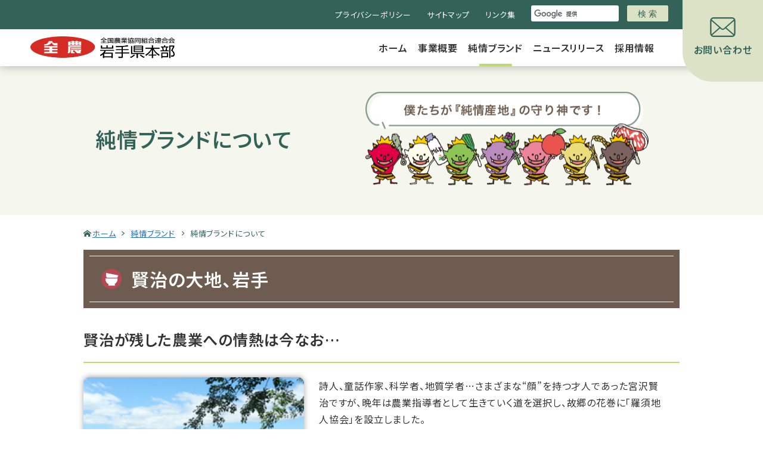

--- FILE ---
content_type: text/html
request_url: https://www.junjo.jp/brand/about/
body_size: 4315
content:
<!DOCTYPE html>
<!--[if lt IE 7]> <html class="no-js ie6" lang="ja"> <![endif]-->
<!--[if IE 7]> <html class="no-js ie7" lang="ja"> <![endif]-->
<!--[if IE 8]> <html class="no-js ie8" lang="ja"> <![endif]-->
<!--[if gt IE 8]><!--> <html class="no-js" lang="ja"><!-- InstanceBegin template="/Templates/index.dwt" codeOutsideHTMLIsLocked="false" --> <!--<![endif]-->
<!-- InstanceBeginEditable name="ogp" -->
<head prefix="og: http://ogp.me/ns# fb: http://ogp.me/ns/fb# website: http://ogp.me/ns/article#">
<!-- InstanceEndEditable -->
<!-- Google Tag Manager -->
<script>(function(w,d,s,l,i){w[l]=w[l]||[];w[l].push({'gtm.start':
new Date().getTime(),event:'gtm.js'});var f=d.getElementsByTagName(s)[0],
j=d.createElement(s),dl=l!='dataLayer'?'&l='+l:'';j.async=true;j.src=
'https://www.googletagmanager.com/gtm.js?id='+i+dl;f.parentNode.insertBefore(j,f);
})(window,document,'script','dataLayer','GTM-WF48DXQP');</script>
<!-- End Google Tag Manager -->
<meta charset="utf-8">
<meta http-equiv="x-ua-compatible" content="ie=edge">
<!-- InstanceBeginEditable name="doctitle" -->
<title>純情ブランドについて｜純情ブランド｜JA全農いわて</title>
<!-- InstanceEndEditable -->
<meta name="description" content="JA全農（全国農業協同組合連合会）の岩手県のWebサイトです。生産者と消費者を安心で結ぶ懸け橋として、純情ブランドのさらなる発展に向けて取り組んでいきます。">
<meta name="keywords" content="全国農業協同組合連合会,JA,全農,JA全農いわて,岩手県">
<!--ogpタグ--------------------------------------------------------------------->
<!-- InstanceBeginEditable name="ogp_type" -->
<meta property="og:type" content="article">
<!-- InstanceEndEditable -->
<meta property="og:url" content="https://www.junjo.jp/">
<meta property="og:title" content="JA全農いわて">
<meta property="og:description" content="JA全農（全国農業協同組合連合会）の岩手県のWebサイトです。生産者と消費者を安心で結ぶ懸け橋として、純情ブランドのさらなる発展に向けて取り組んでいきます。">
<meta property="og:image" content="https://www.junjo.jp/images/ogp.png">
<!--ogpタグここまで-------------------------------------------------------------->
<meta name="format-detection" content="telephone=no">
<script type="text/javascript">
	const ua = navigator.userAgent;
	if ( ua.indexOf('iPad') > 0 || ua.indexOf('Macintosh') > 0 && 'ontouchend' in document ) {
		document.write('<meta name="viewport" content="width=1280">');
	} else {
		document.write('<meta name="viewport" content="width=device-width,initial-scale=1.0">');
	}
</script>
<link rel="icon" href="../../favicon.ico" id="favicon">
<link rel="apple-touch-icon" sizes="180x180" href="../../apple-touch-icon-180x180.png">
<link rel="stylesheet" href="../../common/css/normalize.css?v2023">
<link rel="stylesheet" href="../../common/css/default.css?v2023">
<link rel="stylesheet" href="../../common/css/common.css?v2023">
<script src="../../common/js/vendor/modernizr-2.8.3.min.js"></script>
<link rel="preconnect" href="https://fonts.googleapis.com">
<link rel="preconnect" href="https://fonts.gstatic.com" crossorigin>
<link href="https://fonts.googleapis.com/css2?family=Barlow+Condensed:wght@600&family=Kosugi+Maru&family=Noto+Sans+JP:wght@400;600&display=swap" rel="stylesheet">
<!-- InstanceBeginEditable name="head" -->
<link rel="stylesheet" href="../brand.css?v20230919">
<link rel="stylesheet" href="about.css?v20230919">
<!-- InstanceEndEditable -->
</head>
<body>
<!-- Google Tag Manager (noscript) -->
<noscript><iframe src="https://www.googletagmanager.com/ns.html?id=GTM-WF48DXQP"
height="0" width="0" style="display:none;visibility:hidden"></iframe></noscript>
<!-- End Google Tag Manager (noscript) --><!-- #BeginLibraryItem "/Library/header.lbi" -->
<header>
<div class="nav_wrap">
	<div class="sub_nav sub_nav_pc">
		<ul>
			<li><a href="../../privacypolicy/index.html">プライバシーポリシー</a></li>
			<li><a href="../../sitemap/index.html">サイトマップ</a></li>
			<li><a href="../../link/index.html">リンク集</a></li>
		</ul>
		<div class="search">
			<!--googleサイト内検索-------------------------------->
			<script async src="https://cse.google.com/cse.js?cx=b36f4d57ed0d94bb9">
		</script>
			<div class="gcse-search"></div>
			<!--googleサイト内検索-------------------------------->
			</div>
	</div>
	<div class="main_nav">
		<div class="logo_wrap">
		<h1><a href="../../index.html"><img src="../../common/images/logo_h.png" alt="全国農業協同組合連合会岩手県本部" width="272" height="43"></a></h1>
		</div>
			<button class="hamburger-menu" id="js-hamburger-menu" aria-label="メニューボタン">
			<span class="hamburger-menu__bar"></span>
			<span class="hamburger-menu__bar"></span>
			<span class="hamburger-menu__bar"></span>
		  </button>
		<nav class="navigation">
			<ul class="navigation__list">
				<li class="home"><a href="../../index.html">ホーム</a></li>
				<li class="about"><a href="../../business/index.html">事業概要</a></li>
				<li class="brand nav-open"><a href="../index.html">純情ブランド</a>
					<ul class="accordion">
						<li><a href="index.html">純情ブランドについて</a></li>
						<li><a href="../kome/index.html">いわて純情米</a></li>
						<li><a href="../vegetable/index.html">いわて純情野菜</a></li>
						<li><a href="../apple/index.html">いわて純情りんご</a></li>
						<li><a href="../meat/index.html">いわて牛</a></li>
						<li><a href="../pork/index.html">いわての豚</a></li>
						<li><a href="../milk/index.html">いわての牛乳</a></li>
						<li><a href="../flower/index.html">いわての花</a></li>
					</ul>
				</li>
				<li class="news"><a href="../../news/index.html">ニュースリリース</a></li>
				<!--<li class="agriculture_info nav-open"><a href="../agriculture_info/index.html">営農情報</a>
				<ul class="accordion">
					<script language="JavaScript" type="text/javascript" src="/agriculture_info/GlobalMenuList-js.php"></script>
				</ul>
				</li>-->
				<li class="recruit"><a href="https://zennoh-recruit.jp/" target="_blank">採用情報</a></li>
				<li class="contact"><a href="../../contact/index.php">お問い合わせ</a></li>
				</ul>
			<div>
			<ul class="sub_nav sub_nav_sp">
			<li><a href="../../privacypolicy/index.html">プライバシーポリシー</a></li>
			<li><a href="../../sitemap/index.html">サイトマップ</a></li>
			<li><a href="../../link/index.html">リンク集</a></li>
			<li><a href="../../sns/index.html">オフィシャルSNSのご紹介</a></li>
		</ul>
			</div>
		</nav>
	</div>
</div>
</header><!-- #EndLibraryItem --><!-- InstanceBeginEditable name="main" -->
<main>
<section class="page_ttl_wrap">
	<div class="ttl_box">
		<h2>純情ブランドについて</h2>
	</div>
</section>
<ol class="breadcrumb">	
	<li><a href="../../index.html">ホーム</a></li>
	<li><a href="../index.html">純情ブランド</a></li>
	<li>純情ブランドについて</li>
</ol>
<section class="cont_wrap about_wrap">
<h3>賢治の大地、岩手</h3>
<section class="cont_box">
	<h4>賢治が残した農業への情熱は今なお…</h4>
	<div class="flex_wrap">
	<div class="img_box">
	<img src="images/about_img01.png" width="376" height="250" alt="">
	</div>
<div class="text_box">
			<p>詩人、童話作家、科学者、地質学者…さまざまな“顔”を持つ才人であった宮沢賢治ですが、晩年は農業指導者として生きていく道を選択し、故郷の花巻に「羅須地人協会」を設立しました。<br>賢治はここで、訪れる人々に農業の基盤といえる土壌の概念を伝え、作物の営みと自然の関わりを説きました。なかでも情熱を注いだのが肥料設計で、田畑をまわり土を手に取り、その土地に一番ふさわしい肥料のやり方を指導したといわれます。今は当り前のように行われている施肥設計・土壌分析を、はるか70年以上も前にやってのけた賢治。その先進性と農業への情熱は、かたちを変えて今もいわての大地、そしていわての人々の中に息づいています。</p>
	</div>
	</div>
</section>
<section class="cont_box">
	<h4>農業に適した土地に恵まれたいわて</h4>
	<div class="flex_wrap">
		<div  class="text_box">
			<p>では「いわて」とは、どんなところでしょうか。</p>
			<p>まずお知らせしたいのは県土の広さ。面積は北海道に次いで全国第２位、四国四県にも匹敵するほどです。その地形は南北に長く、平地から高原まで変化に富んでいます。<br>もちろん気候条件も変化に富んでいます。温度に置き換えると、その差は南北海道から北関東ほど。新緑から紅葉へとめぐる季節は、広大ないわてを南から北へゆっくりと縦断していきます。そしていわての農業は、この気候風土をぞんぶんに生かして営まれているのです。<br>平野から高原まで、それぞれの土地では色々な作物の栽培が行われています。</p>
			<p>また、いわては全国有数の畜産県。堆肥等の有機物を積極的に施用しています。<br>自然を活かす農業。自然の力を借りて自然を元気にする農業。簡単なようで実は一番難しいことに、いわての生産者は真正面から取り組んでいます。</p>
		</div>
		<div class="img_box">
		<img src="images/about_img02.png" width="375" height="250" alt="">
	</div>
	</div>
</section>
<section class="cont_box">
	<h4>理想郷を秘めたいわて</h4>
	<p>「イーハトヴ（イーハトーヴ）は一つの地名である。…（略）…実にこれは著者の心象中に、この様な状景をもって実在したドリームランドとしての日本岩手県である。」これは賢治が、童話集「注文の多い料理店」の序文に掲げたことばです。賢治は自らの足で歩き、大地を耕しつづけながら、ここいわてに理想郷＝イーハトーヴの姿を見い出していました。</p>
</section>
<section class="cont_box">
	<h4>純情産地いわてはイーハトーヴそのもの</h4>
	<p>そして、今。<br>いわてには、純な自然の力と人々の情が通いあう“純情な”農畜産物がすくすくと育っています。いわて純情米、いわて純情野菜、いわて純情りんご、いわて牛、いわての牛乳、いわての花、いわて純情しいたけ――数々のおいしさを生み出す「純情産地・いわて」。<br>これも、賢治が描いた理想郷＝イーハトーヴのひとつのかたちであると、私たちは考えます。<br>これからも、いわての元気、いわてのこころがたっぷり詰まった「純情ブランド」を、全国の食卓にお届けしていきたいと考えております。</p>
</section><!-- #BeginLibraryItem "/Library/brand_back.lbi" --><section class="cont_box  back_wrap">
	<div class="flex_wrap">
	<!--<div class="img_box"><img src="../brand/images/brand_deco_img.png" width="256" height="325" alt=""></div>-->
	<div class="text_box">
		<p>賢治の大地、いわて。<br>
			イーハトーヴが生んだ<br class="-u-PcNoneSpBlock">純情ブランド。</p>
		<div class="btn btn_w">
			<a href="../index.html">純情ブランド一覧へ</a>
			</div>
	</div>
	</div>
</section><!-- #EndLibraryItem --><!-- /.section --></section>
</main>
<!-- InstanceEndEditable --><!-- #BeginLibraryItem "/Library/footer.lbi" -->
<footer>
	<div class="footer_inner">
		<div class="logo_wrap">
			<div>
			<a href="../../index.html">
				<img src="../../common/images/logo_f.png" alt="全国農業協同組合連合会岩手県本部" width="382" height="34">
			</a>
			</div>
		</div>
		<address>
		   <p>全国農業協同組合連合会 岩手県本部<br>〒020-8605　岩手県盛岡市大通一丁目2番1号（岩手県産業会館4階）</p>
			<div class="footer_contact_area">
				<p>お問い合わせ先：管理部 純情ブランド推進室</p>
				<div class="btn footer_btn">
					<a href="../../contact/index.php">お問い合わせはこちら</a>
				</div>
			</div>
			<a class="footer_sns" href="../../sns">JA全農いわてオフィシャルSNSはこちら</a>
		</address>
	</div>
<small>JA全農いわて ©ZENNOH IWATE, All rights reserved.</small>
</footer><!-- #EndLibraryItem --><div id="page_top"><img src="../../common/images/page_top.png" alt=""></div>
<script src="https://ajax.googleapis.com/ajax/libs/jquery/3.7.0/jquery.min.js"></script>
<script>window.jQuery || document.write('<script src="../common/js/vendor/jquery-3.7.0.min.js"><\/script>')</script>
<script src="../../common/js/plugins.js?v2023"></script>
<script src="../../common/js/main.js?v2023"></script>
<!-- InstanceBeginEditable name="js" -->
<!-- InstanceEndEditable -->
</body>
<!-- InstanceEnd --></html>


--- FILE ---
content_type: text/css
request_url: https://www.junjo.jp/common/css/common.css?v2023
body_size: 4964
content:
@charset "UTF-8";
/* CSS Document */

/* =========================================================
共通css
========================================================= */
/*リセット
-----------------------------*/
html{
	width: 100%;
	font-size: 62.5%;/* 16px x 0.625 = 10px(=1rem) */
}
body{
	width: 100%;
	margin: 0;
	padding: 0;
	min-width: 999px;
	font-size: 1.6em;/* 16px */
	font-family: "Noto Sans JP", "Hiragino Sans", "Hiragino Kaku Gothic ProN", "ヒラギノ角ゴ ProN W3", "ＭＳ Ｐゴシック", "MS PGothic","メイリオ", Meiryo, sans-serif;
	-webkit-text-size-adjust: 100%;
	font-feature-settings: "palt";
	line-height: 1.8;
	color: #333;
    letter-spacing: 0.05em;
}
body *{
	box-sizing: border-box;
}
.all_wrap{
	overflow: hidden;
}
a{
	color: #2370BF;
	text-decoration: none;
}
ul{
	margin: 0;
}
/* iOSでのデフォルトスタイルをリセット */
input[type="submit"],
input[type="button"] {
	border-radius: 0;
	-webkit-box-sizing: content-box;
	-webkit-appearance: button;
	appearance: button;
	border: none;
	box-sizing: border-box;
	cursor: pointer;
}
input[type="submit"]::-webkit-search-decoration,
input[type="button"]::-webkit-search-decoration {
	display: none;
}
input[type="submit"]::focus,
input[type="button"]::focus {
	outline-offset: -2px;
}

/*リセット（スマホ）
-----------------------------*/
@media screen and (max-width:736px){
html{
	width: 100%;
/*	font-size:9px;*/
	font-size: 54.6876%;
}
	body{
/*	font-size: 1.4em;*/
	min-width: 100%;
	}
	h3,h4,h5,h6{
		line-height: 1.4;
	}
}
/* 表示非表示切り替え
-----------------------------*/
/* SP */
@media screen and (max-width:736px) {
	.-u-SpNonePcBlock {
		display: none;
	}
	.-u-SpNonePcinline {
		display: none;
	}
	.-u-PcNoneSpBlock {
		display: block;
	}
	.-u-PcNoneSpinline {
		display: inline;
	}
}
/* PC */
@media print, screen and (min-width:737px) {
	.-u-SpNonePcBlock {
		display: block;
	}
	.-u-SpNonePcinline {
		display: inline;
	}
	.-u-PcNoneSpBlock {
		display: none;
	}
	.-u-PcNoneSpinline {
		display: none;
	}
}
/*----------------------------------------------------------
　ページトップボタン
----------------------------------------------------------*/
#page_top{
	position: fixed;
	width: 130px;
	height: auto;
	bottom: 50px;
	right: 50px;
}
#page_top img{
	width: 100%;
	height: auto;
}
/* SP */
@media screen and (max-width:736px) {
#page_top{
	width: 80px;
    height: 80px;
	bottom: 20px;
	right: 20px;
}
}
/* --------------------------------------------------------- 
共通パーツ
--------------------------------------------------------- */

/* ボタン
-----------------------------*/
.btn{
	max-width: 300px;
	margin: 0 auto 3em;
}
.btn a{
	background-color: #336358;
	padding: 2rem 5.6rem 2rem 5rem;
	border-radius: 50px;
	width: 100%;
	color: #fff;
	transition: .3s;
	box-shadow: 0px 2px 15px 0px rgba(0, 0, 0, 0.35);
	position: relative;
	text-align: center;
	display: block;
	line-height: 1.5;
	font-weight: bold;
}
.btn a::after{
	content: "";
	width: 21px;
	height: 21px;
	color: #fff;
	background-image: url("../images/arrow_icon_w.svg");
	background-repeat: no-repeat;
	background-size: cover;
	display: block;
	margin-left:0.5rem;
	position: absolute;
	right: 15px;
	top: 35%;
}
.btn a:hover{
	background-color: #1E3C35;
}

/* ボタン（白）
-----------------------------*/
.btn_w a{
    background-color: #fff;
	color: #336358;
	font-weight: 600;
}
.btn_w a::after {
    background-image: url(../images/arrow_icon_m.svg);
}
.btn_w a:hover{
	background-color: #CDDEDA;
}

/*flexを使って横並びさせたい時*/
.flex_wrap{
	display: flex;
	justify-content: space-between;
}
img{
	max-width: 100%;
	height: auto;
}

/* --------------------------------------------------------- 
body
--------------------------------------------------------- */
body{
}

/* --------------------------------------------------------- 
header
--------------------------------------------------------- */
header{
	position: sticky;
	top: 0;
	width: 100%;
	min-width: 999px;
	z-index: 999;
	box-shadow: 0px -1px 16px 0px rgba(0, 0, 0, 0.35);
	background-color: #fff;
}
.logo_wrap{
	max-width: 272px;
	height: auto;
	width: 30%
}
.logo_wrap h1{
	margin: 0;
	padding:0 1.4rem;
}
.logo_wrap a{
display: block;
	height: auto;
	line-height: 1;
}
.logo_wrap img{
	width: 100%;
	height: auto;
	line-height: 1;
}
/* 検索窓
-----------------------------*/
.gsc-control-cse {
    background-color: transparent !important;
    border: none !important;
	padding: 0 1em !important;
}
.gsc-input {
    font-size: 13px !important;
}
.gsc-input-box {
    border: none !important;
    background: #fff;
    border-radius: 3px !important;
}
.gsib_a {
    padding: 2px 5px !important;
	width: 143px !important;
}
.gsc-search-button-v2 {
    border-radius: 3px;
    border-color: #DCE2C5!important;
    background-color: #DCE2C5!important;
    background-image: url("../images/search.svg")!important;
	background-repeat: no-repeat;
	background-position:center; 
}
.gsc-search-button-v2 svg {
    fill: transparent !important;
}
/* glovalNav
--------------------------------------------------------- */
.nav_wrap ul a{
	width: 100%;
	display: block;
}

nav a {
/*	border-bottom: 4px solid #BFDB6B;*/
	position: relative;
}
.navigation>ul>li> a[href^="index"]::after,.navigation>ul>li> a[href^="../index"]::after{
	content: "";
	display: block;
	width: 50%;
	height: 4px;
	background-color: #BFDB6B;
	position: absolute;
	bottom: 0;
	left: 50%;
	transform: translateX(-50%);
	-webkit-transform: translateX(-50%);
	-ms-transform: translateX(-50%);
}


.navigation>ul>li> a:hover::after{
	content: "";
	display: block;
	width: 50%;
	height: 4px;
	background-color: #BFDB6B;
	position: absolute;
	bottom: 0;
	left: 50%;
	transform: translateX(-50%);
	-webkit-transform: translateX(-50%);
	-ms-transform: translateX(-50%);
}
.navigation>ul>li.home> a::after{
	display: none;
}

/*CMS記事詳細ページ用*/
.navigation .current>a{
	position: relative;
}
.navigation .current>a::after{
	content: "";
	display: block;
	width: 50%;
	height: 4px;
	background-color: #BFDB6B;
	position: absolute;
	bottom: 0;
	left: 50%;
	transform: translateX(-50%);
	-webkit-transform: translateX(-50%);
	-ms-transform: translateX(-50%);
}

/*サブナビ*/
.sub_nav{
	background-color: #336358;
	display: flex;
	justify-content: flex-end;
	align-items: center;
padding-right: 146px;
}
.sub_nav>ul{
	display: flex;
	justify-content: space-between;
	list-style: none;
	padding:0;
}
.sub_nav>ul li a{
	padding: 1.3rem;
	color: #fff;
	font-size: 1.3rem;
}

/*メインナビ*/
.main_nav{
	display: flex;
	justify-content: space-evenly;
	align-items: center;
	position: relative;
}
nav{
	width: 70%;
/*	max-width: 870px;*/
}
nav ul {
	list-style: none;
	padding: 0;
}
nav>ul {
	display: flex;
	justify-content: flex-end;
	align-items: center;
padding-right: 136px;
}
nav>ul li a{
	color: #333;
	font-weight: 600;
	padding: 1.7rem clamp(0.5rem, 0.286rem + 0.45vw, 1rem);
	text-align: center;
}
@media screen and (max-width:736px) {
.navigation>ul>li> a::after{
	display: none !important;
}
}

/*アコーディオンメニュー
-----------------------------*/

li.nav-open .accordion{
	background-color: hsla(166,32%,29%,0.90);
	position: absolute;
	top: 59px;
	left: 0;
	width: 100%;
	padding: 3rem 10.9375%;
	display: none;
	z-index: 1;
}
.accordion::before,.accordion::after{
	content: "";
	width:19%;
	display: block;
	order: 1;
}
.accordion li{
    display: inline-flex;
    justify-content: space-between;
/*    align-items: center;*/
/*	width:19%;*/
	margin-left: 4rem;
}
.nav_wrap .accordion a{
	color: #fff;
		padding:1rem 0;
	text-align: left;
	display: flex;
	align-items: center;
}
.nav_wrap .accordion a::after{
	content: "";
	width: 14px;
	height: 14px;
	color: #fff;
	background-image: url("../images/arrow_icon_w.svg");
	background-repeat: no-repeat;
	background-size: cover;
	display: block;
	margin-left:0.5rem;
}
nav .accordion a:hover{
	opacity: 0.5;
}
/*お問い合わせのリンク*/
.contact a{
	position: absolute;
    top: -50px;
	right: 0;
	background-color: #DCE2C5;
	background-image: url("../images/contact_icon.svg");
	background-repeat: no-repeat;
	background-size:43px 33px ;
	background-position: center top 30px;
	padding: 7rem 1.5rem 4rem;
	color: #336358;
	max-width: 135px;
	border-radius: 0px 0px 0px 50px;
	transition: .3s;
    z-index: 2;
}
.navigation > ul > li.contact a::after{
	display: none;
}
.navigation>ul>li.contact a:hover{
	background-color: #C0C99B;
	bottom: auto;
		left: auto;
}
.navigation .contact a:hover::after,.sub_nav_sp,.hamburger-menu{
	display: none;
}
@media screen and (max-width:736px){
header{
	min-width: 100%;
	border-top: 2px solid #336358;
	background-color: #fff;
}
.logo_wrap{
	width: auto;
}
.logo_wrap h1{
	padding: 1rem 20px;
}
.navigation{
	padding: 0 20px;
}
.logo_wrap {
	max-width: 240px;
	height: auto;
}	
.sub_nav,.main_nav {
	justify-content: space-between;
}
.sub_nav.sub_nav_pc{
		display: none;
}
nav>ul>li {
	width: 100%;
}
nav>ul li a {
    text-align: left;
	color: #fff;
    padding: 1.5rem 1rem;
	border-bottom:1px solid #C2C3C1;
}
.nav_wrap .accordion a::after {
	display: none;
}
.navigation>ul>li>a:hover::after {
	display: none;
}

/* アコーディオンメニュー
-----------------------------*/
nav>ul {
		flex-wrap: wrap;
}
nav>ul a{
	background-color: hsla(75,61%,64%,0.20);
}
.nav-open{
	color: #fff;
	position: relative;
}
.accordion{
	border-bottom: 1px solid #C2C3C1;
}
.accordion li{
    margin-left: 0;
	width: 50%;
    display: flex;	
}
.accordion li a{
	border-right: 1px solid #C2C3C1;
	border-bottom: 1px solid #C2C3C1;
}
.accordion li:nth-of-type(even) a {
	border-right: 0px solid #C2C3C1;
}
.nav_wrap .accordion a{
   	padding: 1.5rem;
    background:none;
}
.nav-open::before{/* 閉じている時 */
	content: "＋";
	position: absolute;
	right: 0px;
    top: -3px;
	z-index: 999;
    width: 47px;
    height: 47px;
	font-size: 3.5rem;
    font-weight: 100;
}
.nav-open.active::before{/* 開いている時 */
	content: "－";
	z-index: 999;
}
li.nav-open .accordion{
	display: flex;
	justify-content: space-between;
	align-items: stretch;
	flex-wrap:wrap;
	background: none;
	position: static;
	width: 100%;
	padding: 0;
}
	
/* ハンバーガーメニュー
-----------------------------*/
.hamburger-menu {
	width: 70px;
	height: 70px;
	position: relative;
	border: none;
	background: #336358;
	appearance: none;
	padding: 0;
	cursor: pointer;
	display: block;
}
.hamburger-menu__bar {
	display: inline-block;
	width: 44%;
	height: 2px;
	background: #fff;
	position: absolute;
	left: 50%;
	transform: translateX(-50%);
	transition: .5s;
}
.hamburger-menu__bar:first-child {
	top: 25px;
}
.hamburger-menu__bar:nth-child(2) {
	top: 33px;
}
.hamburger-menu__bar:last-child {
	top: 42px;
}
.hamburger-menu--open .hamburger-menu__bar {
	top: 50%;
}
.hamburger-menu--open .hamburger-menu__bar:first-child {
	transform: translateX(-50%) translateY(-50%) rotate(45deg);
}
.hamburger-menu--open .hamburger-menu__bar:last-child {
	transform: translateX(-50%) translateY(-50%) rotate(-45deg);
}
.hamburger-menu--open .hamburger-menu__bar:nth-child(2) {
	display: none;
}
.navigation {
	display: none;
	background: hsla(166,32%,29%,0.90);
	position: absolute;
    top: 71px;
	width: 100%;
	z-index: 9999;
	left: 0;
    padding: 2rem 20px 10rem 20px;
	  height:80%;
  overflow: auto;
  -webkit-overflow-scrolling: touch;
    height: 100vh;
	
}
.navigation__list {
	text-align: center;
	list-style: none;
	padding:0;
	margin: 0;
	border-top: solid 1px #C2C3C1;
}

/*お問い合わせのリンク*/
.contact a{
	position: static;
    background: hsla(53,57%,71%,0.40);
	padding: 1.5rem 1rem;
	color: #fff;
	max-width: 100%;
	border-radius: 0;
	margin: 0.8rem 0;
	border-top: solid 1px #C2C3C1;
}
.contact a:hover{
	background: hsla(53,57%,71%,0.40);
}
.navigation .contact a:hover::after{
	display: none;
}
.navigation .current>a::after{
	display: none;
}
/* スマホ用サブナビ
-----------------------------*/
.sub_nav_sp{
	display: flex;
	justify-content: space-between;
	flex-wrap: wrap;
    border-top: 1px solid #C2C3C1;
	background: none;
    padding-right: 0;
	align-items: stretch;
}
.sub_nav_sp li{
	width: 50%;
}
.sub_nav_sp li a{
	width: 100%;
	display: block;
    color: #fff;
    padding: 1.5rem 1rem;
    border-bottom: 1px solid #C2C3C1;
	border-right: 1px solid #C2C3C1;
    background-color: hsla(0,0%,100%,0.20);
	height: 100%;
	font-size: 1.4rem;
}
.sub_nav_sp li:nth-of-type(even) a {
	border-right: 0px solid #C2C3C1;
}
@media (hover: hover) and (pointer: fine) {
	.navigation__link:hover {
		background: #333;
	}
}

}



/* --------------------------------------------------------- 
main
--------------------------------------------------------- */

/* パンくずリスト
-----------------------------*/
ol.breadcrumb {
	padding: 0;
	list-style-type: none;
	max-width: 1040px;
	margin: 1.5rem auto;
}
ol.breadcrumb li {
	margin: 0;
	padding: 0 0 0 5px;
	display: inline;
	line-height: 1;
	font-size: 1.3rem;
	color: #336358;
}
ol.breadcrumb li:first-child {
	padding: 0 0 0 15px;
    margin-left: 20px;
	background: url("../images/home_icon.svg") no-repeat 0 center;
}
ol.breadcrumb li a {
	padding: 0 15px 0 0;
	background: url("../images/breadcrumb_arrow.svg") no-repeat right;
	font-weight: normal;
	text-decoration: underline;
}
@media screen and (max-width:736px) {
ol.breadcrumb li:first-child {
    margin-left: 0px;
}	
}
/* コンテンツ
-----------------------------*/
.cont_wrap{

}
.cont_box{
	max-width: 1040px;
	margin: 0 auto 4rem;
	padding: 0 20px;
}
/* ページタイトル
-----------------------------*/
.page_ttl_wrap{
padding:9rem 20px ;
background-color: #F5F7EF;
}
.page_ttl_wrap h2:not([class]){
	color: #336358;
	font-size: 3.5rem;
	margin: 0;
	padding: 0;
}
.page_ttl_wrap p{
	color: #6D5C4F;
	font-weight: 600;
	margin: 0;
	padding: 0;
}
.page_ttl_wrap .ttl_box{
max-width: 1000px;
margin: 0 auto;
}

/* タイトル(h3)
-----------------------------*/
.cont_wrap h3{
	max-width: 1000px;
	margin: 0 auto 3rem;
}
.cont_wrap h3:not([class]){
	background:url("../images/h3_icon.svg"),#6D5C4F;
	background-repeat: no-repeat;
	background-size: 34px 34px;
	background-position: center left 3rem;
	padding: 2.2rem 2.5rem 2.2rem 8rem;
	max-width: 1000px;
	margin: 0 auto 3rem;
	color: #fff;
	font-size: 3rem;
	position: relative;
}
.cont_wrap h3:not([class])::before,.cont_wrap h3:not([class])::after{
	content: "";
	display: block;
	width: 98%;
	height: 1px;
	background-color: #F5F7EF;
	position: absolute;
	top: 10px;
	left: 50%;
	transform: translateX(-50%);
	-webkit-transform: translateX(-50%);
	-ms-transform: translateX(-50%);
}
.cont_wrap h3:not([class])::after{
	bottom: 10px;
	top:auto;
}
@media screen and (max-width:1000px) {
.cont_wrap h3:not([class]){
	margin: 0 20px 3rem;
}
}
/* タイトル(h4)
-----------------------------*/
.cont_wrap h4:not([class]){
	padding-bottom: 1.5rem;
	font-size: 2.5rem;
	border-bottom: 2px solid #BFDB6B;
	font-weight: 600;
	margin: 2.4rem 0;
}
/* タイトル(h5)
-----------------------------*/
.cont_wrap h5:not([class]){
	padding: 1.1rem 1.1rem 1.1rem 2rem;
	margin: 2.5rem 0;
	font-size: 2rem;
/*	border-left: 4px dotted #768832;*/
    background-image: linear-gradient(to top, #768832, #768831 5px, transparent 3px, transparent 4px);
    background-size: 4px 7px;
    background-position: left top;
    background-repeat: repeat-y;
	background-color: #F7F7F7;
}
/* タイトル(h6)
-----------------------------*/
.cont_wrap h6:not([class]){
	font-weight: bold;
	font-size: 1.75rem;
	margin: 1em 0;
}

@media screen and (max-width:736px) {
ol.breadcrumb {
    margin: 1.5rem 20px;
}
.page_ttl_wrap {
    padding: 3rem 20px;
    background-color: #F5F7EF;
	text-align: center;
}
.cont_wrap h3:not([class]){
	margin: 0 20px 3rem;
	font-size: 2.5rem;
}
.cont_wrap h3:not([class])::before,.cont_wrap h3:not([class])::after{
	width: 92%;
}
.cont_wrap h4:not([class]){
	font-size: 2.2rem;
}
.cont_box {
    max-width: 1040px;
    margin: 0 0 4rem;
}
}

/* 新着記事・ニュースリリース系----------------------------------------------------------*/

/* dlリスト(記事の一覧)
-----------------------------*/
dl.newsList {
    margin: 0;
    padding: 0;
    width: 100%;
	display: flex;
	flex-wrap: wrap;
	align-items: flex-start;
	justify-content: space-between;
	 border-bottom: 1px dotted #D1D1D1;
}
dl.newsList dt {
    margin: 0;
    padding: 1.1rem 0;
    line-height: 1.8;
    color: #666;
    width: 30%;
    border-top: 1px dotted #D1D1D1;
}
dl.newsList dd {
    margin: 0;
    padding: 0.8rem 0;
    border-top: 1px dotted #D1D1D1;
	width:70%;
}
/*カテゴリータグのスタイル*/
dl.newsList dt span {
    margin:0 1rem 0 2rem ;
    padding: 0.7rem 1rem;
    display: block;
    float: left;
    width: 125px;
    line-height: 1;
    color: #FFF;
    font-size: 1.2rem;
    text-align: center;
    border-radius:30px;
	display: block;
}
dl.newsList dt span.topics {
    background-color: #9776B9;
}
dl.newsList dt span.news {
    background-color: #3184AB;
}
dl.newsList dt span.recruit {
    background-color: #D43E59;
}
dl.newsList dt span.event {
    background-color: #AEC137;
}
dl.newsList dt span.info_c{
    background-color: #913D3D;
}
dl.newsList dt span.brand{
	background-color: #E47F17;
}
dl.newsList dt span.date {
    margin: 0;
    padding: 0;
    border: none;
    float: left;
/*    width: 12%;*/
    line-height: 1.6;
    color: #666;
    font-size: 1.4rem;
    text-align: left;
}
@media screen and (max-width:736px) {
/* dlリスト(記事の一覧)
-----------------------------*/
dl.newsList {
    margin: 0;
    padding: 0;
    width: 100%;
    display: flex;
    flex-wrap: wrap;
    align-items: flex-start;
}
dl.newsList dt {
    width: 100%;
    padding: 1.1rem 0 0;
}
dl.newsList dd {
    width: 100%;
    border-top: none;
}
dl.newsList dt span {
	padding: 0.5rem 1rem;
	margin: 0 1rem 0 0rem;
}
dl.newsList dt span.date {
width: 110px;
}
}

.cont_wrap.news_wrap  h3:not([class])
{
	background:#6D5C4F;
    padding: 2.2rem 2rem 2.2rem;
}
/*日付
-----------------------------*/
article .data{
	display: block;
	line-height: 25px;
	min-height: 25px;
	padding:  0;
	font-size: .5em;
	color: #fff;
	font-weight: normal;
}

/* 本文
-----------------------------*/
/* 本文中に外部リンクがあった場合 */

article .main_text a[href^="http://"],
article .main_text a[href^="https://"],
article .main_text a[target="_blank"]	{
	padding-right: 15px;
	background: transparent url(../../imagem/icons/blank.gif) no-repeat center right;
}
.main_text a,.download a{
	color: #3D74AA;
}

.main_text img{
	max-width: 100%;
	height: auto;
	margin: 1rem 0.5rem 1rem 0;
}

/*ダウンロード（スマホ）
-----------------------------*/
@media screen and (max-width:736px){
.main_text img+img{
	max-width: 100%;
	height: auto;
	margin-top: 1rem;
}
}

/*ダウンロード
-----------------------------*/
ul.download{
	margin: 5rem 0 0;
	padding: 2.5rem 0;
	border-top: #ccc 1px solid;
	border-bottom: #ccc 1px solid;
}
ul.download li {
	margin: 0;
	padding: 0 0 0.5rem;
	list-style: none;
}
ul.download li a {
	line-height: 1.7rem;
	padding: 0;
	margin: 0;
}

	/* 添付ファイルにアイコンを付属 */
	ul.download li a[href$='.doc'],
	ul.download li a[href$='.docx'] {
		padding-left: 20px;
		background: transparent url(../../imagem/icons/doc.gif) no-repeat center left;
	}
	
	ul.download li a[href$='.txt'] {
		padding-left: 20px;
		background: transparent url(../../imagem/icons/txt.gif) no-repeat center left;
	}
	
	ul.download li a[href$='.xls'] ,
	ul.download li a[href$='.xlsx'] {
		padding-left: 20px;
		background: transparent url(../../imagem/icons/xls.gif) no-repeat center left;
	}
	
	ul.download li a[href$='.pdf'] { 
		padding-left: 20px;
		background: transparent url(../../imagem/icons/pdf.gif) no-repeat center left;
	}
	
	ul.download li a[href$='.zip'],
	ul.download li a[href$='.rar'],
	ul.download li a[href$='.lzh'] { 
		padding-left: 20px;
		background: transparent url(../../imagem/icons/zip.gif) no-repeat center left;
	}
	
	ul.download li a[href$='.jpg'],
	ul.download li a[href$='.gif'],
	ul.download li a[href$='.png'],
	ul.download li a[href$='.bmp'],
	ul.download li a[href$='.jpeg']{ 
		padding-left: 20px;
		background: transparent url(../../imagem/icons/pic.gif) no-repeat center left;
	}

/*ダウンロード（スマホ）
-----------------------------*/
@media screen and (max-width:736px){
	ul.download{
		padding: 1.5rem 0;
	}
}


/* --------------------------------------------------------- 
footer
--------------------------------------------------------- */
footer{
	background-color:#FAFAFA;
}
.footer_inner{
	padding: 6rem 0 5rem;
	margin-top: 10rem;
    display: flex;
    justify-content: space-evenly;
    align-items: center;
    position: relative;
}
footer .logo_wrap {
    max-width: 270px;
    height: auto;
}
address{
	font-style: normal;
	font-weight: 600;
}
.footer_contact_area{
	display: flex;
    justify-content: space-between;
    align-items: center;
}
.footer_contact_area p{
	font-size: 2.2rem;
}
.btn.footer_btn{
	margin:0 2rem;
}
.footer_inner .footer_sns{
	margin-top: -2rem;
    display: block;
}
small{
	text-align: center;
	display: block;
	background-color: #336358;
	padding: 1.5rem 0;
	color: #fff;
}
@media screen and (max-width:736px) {
.footer_inner {
    padding: 5rem 20px;
	flex-wrap: wrap;
}
.footer_contact_area{
	flex-wrap: wrap;
    justify-content: center;
}
.btn.footer_btn{
	width: 100%;
    margin: 0 auto;
}
.footer_inner .footer_sns{
	margin-top: 2rem;
    display: block;
	text-align: center;
}
}
/* --------------------------------------------------------- 
印刷用CSS上書き
--------------------------------------------------------- */
@media print {
header {
    position: absolute;
    top: 0;
}
main{
	padding-top: 9rem;
}
#page_top {
	display: none;
}
*{
	box-shadow: none !important;
}
}


--- FILE ---
content_type: text/css
request_url: https://www.junjo.jp/brand/brand.css?v20230919
body_size: 1283
content:
@charset "UTF-8";
/* CSS Document */
/* =========================================================
純情ブランドcss
========================================================= */

/* タイトル(h3)
-----------------------------*/
.page_ttl_wrap {
    padding: 5rem 20px;
	background-image:linear-gradient(to right, #F5F7EF 30%, rgba(255,255,255,0.00) 90%),url("milk/images/title_bg.jpg"); 
    background-color:#F5F7EF;
	background-size:100px 100%,auto 100%;
	background-repeat: no-repeat;
	background-position: right 630px center,right;
	min-height: 250px;
}
.ttl_box{
	display: flex;
	flex-wrap: wrap;
	align-items: center;
}
.ttl_box h2{
	width: 100%;
}
.ttl_box img{
	margin:-5.5rem 0 0 5rem;
}

.cont_box .flex_wrap+.flex_wrap{
	margin: 3rem 0;
}
.text_box p:first-of-type{
	margin-top: 0;
}
.cont_box {
    max-width: 1040px;
    margin: 0 auto 9rem;
}
.img_box img+img{
	margin-top: 1rem;
}
dl.newsList dt span.brand {
    display: none;
}
/*
.ttl_box p{
	width: 0%;
}*/
/* 1400px以下 */
@media screen and (max-width:1400px){
	.page_ttl_wrap {
		background-size:400px 100%,auto 100%;
		background-position: right 330px center,right;
	}
}
/* 736px以下 */
@media screen and (max-width:736px){
/* タイトル(h3)
-----------------------------*/
.page_ttl_wrap {
    padding: 4rem 20px 40%;
    background-image: url("milk/images/title_bg.jpg");
	background-size:100% auto;
	background-position:center bottom;
	min-height: auto;
}
.ttl_box{
	display: block;
}
.ttl_box img{
	margin:1rem auto;
	width:15%;
	height: auto;
	max-width: 45px;
}
.text_box p:first-of-type{
	margin-top: 1.6rem;
}
.cont_box {
    max-width: 1000px;
	margin: 0 0 6rem;
}
}

/* 関するお問い合わせ先
-----------------------------*/
.addr_wrap{
	max-width:650px;
	margin: 10rem auto;
	background-color:#F5F7EF;
	padding: 2rem 6.5rem 5rem;
	border-radius: 10px;
}
.addr_wrap h6{
	font-size: 2.2rem;
	text-align: center;
	position: relative;
	margin: 2.5rem 0;
}
.addr_wrap h6::after{
	content: "";
	height: 1px;
	width: 75px;
	display: block;
	background-color: #315F54;
	position: absolute;
	bottom: -5px;
	left: 50%;
	transform: translateX(-50%);
	-webkit-transform: translateX(-50%);
	-ms-transform: translateX(-50%);
}
.addr_wrap p{
	font-size: 1.5rem;
	margin: 0;
}
.addr_wrap .name{
	font-size: 1.8rem;
	font-weight: 600;
	color: #315F54;
}
.addr_box{
	justify-content: flex-start;
}
.addr_box p{
	font-size: 1.6rem;
	font-weight: 600;
	margin: 2rem 2rem 2rem 0;
}
.addr_box span{
	background-color: #315F54;
	padding: 0.5rem 1rem;
	border-radius: 3px;
	color: #fff;
	margin-right: 0.5em;
}
.addr_wrap .flex_wrap{
	margin:  auto;
}
@media screen and (max-width:736px){
.addr_wrap{
	margin: 0 20px;
	padding: 2rem 20px 3rem;
}
.addr_box {
	flex-wrap: wrap;
}
.addr_box p{
	font-size: 1.6rem;
	font-weight: 600;
margin: 1rem 20px 1rem 0;
}
}

/* 画像（スマホ）
-----------------------------*/
@media screen and (max-width:736px){
.flex_wrap .img_box {
    text-align: center;
}
}

/* 記事一覧
-----------------------------*/
dl.newsList dt {
    width: 15%;
}
dl.newsList dd {
    width: 85%;
}
@media screen and (max-width:736px){
dl.newsList dt,.dl.newsList dd {
    width:100%;
}
}


/* 純情ブランド一覧へ
-----------------------------*/
.back_wrap{
	background-image: url("images/brand_deco.svg"),url("images/brand_bg.jpg");
	background-repeat: no-repeat;
	background-size: contain, cover;
	background-position: top -1px center,bottom;
	max-width: 100%;
    padding: 8rem 2rem 0;
	margin: 10rem 0 0;
}
.back_wrap .flex_wrap{
	max-width: 900px;
	margin: 0 auto;
}
.back_wrap .text_box{
	width: 60%;
}
.back_wrap .text_box p{
	color: #fff;
	font-size: 3rem;
	text-shadow: 1px 1px 10px rgba(0,0,0,0.95);
	font-weight: 600;
	text-align: center;
}
.back_wrap .img_box{
	width: 30%;
}
.back_wrap .btn_w{
	max-width: 489px;
}

@media screen and (max-width:736px){
.back_wrap .flex_wrap{
	flex-wrap: wrap;
	justify-content: center;
	text-align: center;
}
.back_wrap .img_box {
    width: 50%;
	order: 2;
}
.back_wrap .flex_wrap .img_box img {
    width: 100%;
    max-width: 256px;
}
.back_wrap .text_box{
	width: 100%;
}
.back_wrap{
	background-image: url("images/brand_deco.svg"),url("images/brand_bg.jpg");
	background-repeat: no-repeat;
	background-size: 200%, cover;
}
}

.footer_inner{
	margin-top: 0;
}


.flex_wrap .text_box {
    width: 58%;
    margin: 0 auto;
}



























--- FILE ---
content_type: text/css
request_url: https://www.junjo.jp/brand/about/about.css?v20230919
body_size: 556
content:
@charset "UTF-8";
/* CSS Document */
/* =========================================================
純情ブランドについてcss
========================================================= */
/* タイトル(h3)純情ブランドについてのページだけ背景が拡大するタイプではなので設定変更
-----------------------------*/
.page_ttl_wrap {
	padding: 0px;
    background:#F5F7EF;
	background-size:100%;
	background-repeat: no-repeat;
	background-position:center;
}
.ttl_box{
	padding: 9rem 20px;
    background:url("images/title_bg.png");
	background-size:475px 157px;
	background-repeat: no-repeat;
	background-position: right 10% center;
}
/* 736px以下 */
@media screen and (max-width:736px){
/* タイトル(h3)
-----------------------------*/
.ttl_box{
	padding: 4rem 20px 17rem;
	background-size:300px;
	display: block;
	background-position: center bottom 30px;
}
.ttl_box img{
	margin:1rem auto;
	width:15%;
	height: auto;
	max-width: 45px;
}
}

/* コンテンツ
-----------------------------*/

.flex_wrap .text_box{
	width: 58%;
}
.flex_wrap .img_box{
	width: 37%;
}
.flex_wrap .img_box img{
	filter: drop-shadow(0px -1px 5px rgba(0, 0, 0, 0.35));
}

.cont_box .btn{
	max-width: 100%;
	margin: 2.5rem 0;
}
@media screen and (max-width:736px){
.flex_wrap{
	flex-wrap: wrap;
}
.flex_wrap .text_box,.flex_wrap .img_box{
	width: 100%;
}
}





























--- FILE ---
content_type: image/svg+xml
request_url: https://www.junjo.jp/common/images/arrow_icon_m.svg
body_size: 416
content:
<svg xmlns="http://www.w3.org/2000/svg" width="21.248" height="21.248" viewBox="0 0 21.248 21.248"><path d="M0,10.624A10.624,10.624,0,1,1,10.624,21.248,10.622,10.622,0,0,1,0,10.624Zm14.766,2.217a.99.99,0,0,0,1.394,0,.974.974,0,0,0,.286-.695.991.991,0,0,0-.291-.7l-4.817-4.8a.985.985,0,0,0-1.359.031L5.092,11.549a.986.986,0,0,0,1.394,1.394L10.629,8.76Z" transform="translate(21.248) rotate(90)" fill="#336358"/></svg>

--- FILE ---
content_type: application/javascript
request_url: https://www.junjo.jp/common/js/plugins.js?v2023
body_size: 1177
content:
// Avoid `console` errors in browsers that lack a console.
(function() {
    var method;
    var noop = function () {};
    var methods = [
        'assert', 'clear', 'count', 'debug', 'dir', 'dirxml', 'error',
        'exception', 'group', 'groupCollapsed', 'groupEnd', 'info', 'log',
        'markTimeline', 'profile', 'profileEnd', 'table', 'time', 'timeEnd',
        'timeline', 'timelineEnd', 'timeStamp', 'trace', 'warn'
    ];
    var length = methods.length;
    var console = (window.console = window.console || {});

    while (length--) {
        method = methods[length];

        // Only stub undefined methods.
        if (!console[method]) {
            console[method] = noop;
        }
    }
}());

// Place any jQuery/helper plugins in here.


//ドロップダウンの設定を関数でまとめる
$(document).ready(function(){
	if ($(window).width() < 768) {
//SP用アコーディオンメニュー
$(function(){
		//クリックで動く
	$('.accordion').hide(); // 初期状態を非表示に
		$('.nav-open').on('click', function (){
			$(this).toggleClass('active');
			$(this).children('.accordion').stop().slideToggle(500);
		});
	});
	}else{//横幅が768px以上の場合
//PC用ホバーメニュー
$(function(){
	$('.accordion').hide(); // 初期状態を非表示に
	$(".nav-open").hover(function(){
//		$(this).addClass('hovered');
		$(this).children('.accordion').stop().fadeIn(200);
		
  }, function() {
//	$(this).removeClass('hovered');
    $(this).children('.accordion').stop().fadeOut(200);
  });
});
	}
});



//ハンバーガーメニュー
$(function () {
  $('#js-hamburger-menu, .navigation__link').on('click', function () {
    $('.navigation').slideToggle(500)
    $('.hamburger-menu').toggleClass('hamburger-menu--open')
  });
});

// 	固定ヘッダー時アンカーリンクの位置を調整
// スムーススクロール
$(function(){
	var headerHight = 126;
	$('a[href^="#"]').click(function(){
		var speed = 500;
		var href= $(this).attr("href");
		var target = $(href == "#" || href == "" ? 'html' : href);
		var position = target.offset().top - headerHight;
		$("html, body").animate({scrollTop:position}, speed, "swing");
		return false;
	});
});

// ページトップに戻る
$(function() {
	var topBtn = $('#page_top');	
	topBtn.hide();
	//スクロールが100に達したらボタン表示
	$(window).scroll(function () {
		if ($(this).scrollTop() > 50) {
			topBtn.fadeIn();
		} else {
			topBtn.fadeOut();
		}
	});
	//スクロールしてトップ
    topBtn.click(function () {
		$('body,html').animate({
			scrollTop: 0
		}, 500);
		return false;
    });
});

--- FILE ---
content_type: image/svg+xml
request_url: https://www.junjo.jp/common/images/arrow_icon_w.svg
body_size: 390
content:
<svg xmlns="http://www.w3.org/2000/svg" width="14.25" height="14.25" viewBox="0 0 14.25 14.25"><path d="M0,7.125A7.125,7.125,0,1,1,7.125,14.25,7.124,7.124,0,0,1,0,7.125ZM9.9,8.612a.664.664,0,0,0,.935,0,.653.653,0,0,0,.192-.466.665.665,0,0,0-.2-.469L7.6,4.457a.66.66,0,0,0-.911.021L3.415,7.745a.661.661,0,0,0,.935.935L7.128,5.875Z" transform="translate(14.25) rotate(90)" fill="#fff"/></svg>

--- FILE ---
content_type: image/svg+xml
request_url: https://www.junjo.jp/common/images/search.svg
body_size: 251
content:
<svg xmlns="http://www.w3.org/2000/svg" width="33" height="14" viewBox="0 0 33 14"><text transform="translate(0 12)" fill="#336358" font-size="14" font-family="HiraKakuProN-W6, Hiragino Kaku Gothic ProN"><tspan x="0" y="0">検 索</tspan></text></svg>

--- FILE ---
content_type: image/svg+xml
request_url: https://www.junjo.jp/common/images/home_icon.svg
body_size: 292
content:
<svg xmlns="http://www.w3.org/2000/svg" width="12.859" height="11.666" viewBox="0 0 12.859 11.666"><path d="M15.429,9.887,9,4.9,2.571,9.887V7.852L9,2.861l6.429,4.991Zm-1.607-.181v4.822H10.607V11.313H7.393v3.215H4.178V9.705L9,6.089Z" transform="translate(-2.571 -2.861)" fill="#336358"/></svg>

--- FILE ---
content_type: image/svg+xml
request_url: https://www.junjo.jp/common/images/h3_icon.svg
body_size: 1974
content:
<svg xmlns="http://www.w3.org/2000/svg" width="34" height="34" viewBox="0 0 34 34"><g transform="translate(-208.031 -758.031)"><circle cx="17" cy="17" r="17" transform="translate(208.031 758.031)" fill="#b74753"/><g transform="translate(213.183 764.382)"><path d="M7.621,12.883a1.637,1.637,0,0,1-.808-1.6A10.311,10.311,0,0,1,0,1.188V0H10.746C15.9,0,21.5.007,21.5.007V1.116a10.9,10.9,0,0,1-6.289,9.865q0,.044,0,.089c0,.73.171,1.389-.707,1.884a9.166,9.166,0,0,1-3.492.65A7.885,7.885,0,0,1,7.621,12.883Z" transform="translate(2.596 0) rotate(11)" fill="#fff"/><path d="M11.01,14.1a8.4,8.4,0,0,1-3.636-.786,2,2,0,0,1-1.041-1.679,10.767,10.767,0,0,1-4.845-3.8A11.269,11.269,0,0,1-.5,1.186V-.5H10.746C15.84-.5,21.44-.493,21.5-.493H22V1.116a11.421,11.421,0,0,1-6.282,10.175l0,.069a1.9,1.9,0,0,1-.968,2.029A9.516,9.516,0,0,1,11.01,14.1ZM.5.5v.693A10.276,10.276,0,0,0,2.306,7.268a9.8,9.8,0,0,0,4.679,3.551l.319.117.008.34c.014.578.1.918.554,1.172a7.333,7.333,0,0,0,3.143.657,8.769,8.769,0,0,0,3.246-.586c.489-.276.48-.542.46-1.124,0-.1-.007-.212-.007-.324q0-.03,0-.06l-.019-.338.307-.143a10.417,10.417,0,0,0,6-9.412V.507C19.508.5,14.954.5,10.746.5Z" transform="translate(2.596 0) rotate(11)" fill="#b74753"/><path d="M5.069,13.384v-2.1A2.249,2.249,0,0,1,5.2,10.54,10.327,10.327,0,0,1,0,1.188V0H10.746C15.9,0,21.495.007,21.495.007V1.116a10.886,10.886,0,0,1-4.841,9.049,2.331,2.331,0,0,1,.3,1.124v2.1Z" transform="translate(1.145 9.127)" fill="#fff"/><path d="M17.451,13.884H4.569v-2.6a2.715,2.715,0,0,1,.049-.511A10.659,10.659,0,0,1,.981,7.05,11.32,11.32,0,0,1-.5,1.186V-.5H10.746c5.093,0,10.693.007,10.749.007h.5V1.116a11.362,11.362,0,0,1-4.715,9.221,2.749,2.749,0,0,1,.171.952Zm-11.882-1H16.451v-1.6a1.836,1.836,0,0,0-.236-.885L16,10l.379-.254a10.37,10.37,0,0,0,4.62-8.633V.507C19.508.5,14.954.5,10.746.5H.5v.693A10.334,10.334,0,0,0,1.847,6.55a9.674,9.674,0,0,0,3.6,3.556l.363.206-.138.394a1.756,1.756,0,0,0-.1.583Z" transform="translate(1.145 9.127)" fill="#b74753"/></g></g></svg>

--- FILE ---
content_type: image/svg+xml
request_url: https://www.junjo.jp/common/images/breadcrumb_arrow.svg
body_size: 319
content:
<svg xmlns="http://www.w3.org/2000/svg" width="4.474" height="7.824" viewBox="0 0 4.474 7.824"><path d="M10.1,14.371l2.958-2.961a.557.557,0,0,1,.79,0,.564.564,0,0,1,0,.792L10.5,15.557a.558.558,0,0,1-.771.016L6.351,12.205a.559.559,0,0,1,.79-.792Z" transform="translate(-11.246 14.012) rotate(-90)" fill="#336358"/></svg>

--- FILE ---
content_type: image/svg+xml
request_url: https://www.junjo.jp/common/images/contact_icon.svg
body_size: 1167
content:
<svg xmlns="http://www.w3.org/2000/svg" width="43.434" height="33.901" viewBox="0 0 43.434 33.901"><g transform="translate(0 -56.188)"><path d="M43.328,60.784a5.7,5.7,0,0,0-1.181-2.5,4.81,4.81,0,0,0-.385-.425,5.723,5.723,0,0,0-4.032-1.671H5.7A5.666,5.666,0,0,0,1.672,57.86a5.005,5.005,0,0,0-.388.43,5.632,5.632,0,0,0-1.173,2.5A5.511,5.511,0,0,0,0,61.893V84.385a5.735,5.735,0,0,0,1.671,4.032c.129.128.256.246.393.361A5.719,5.719,0,0,0,5.7,90.089H37.73a5.675,5.675,0,0,0,3.645-1.32,4.938,4.938,0,0,0,.388-.352,5.672,5.672,0,0,0,1.168-1.684l.037-.089a5.624,5.624,0,0,0,.466-2.259V61.893A5.845,5.845,0,0,0,43.328,60.784ZM2.954,59.829a2.682,2.682,0,0,1,.315-.372A3.424,3.424,0,0,1,5.7,58.446H37.73a3.4,3.4,0,0,1,2.436,1.012,3.438,3.438,0,0,1,.311.362l.245.329-17.094,14.9a2.906,2.906,0,0,1-3.82,0L2.731,60.154ZM2.27,84.584a1.362,1.362,0,0,1-.011-.2V62.358L15.524,73.931,2.392,85.38Zm37.169,2.793a3.423,3.423,0,0,1-1.709.453H5.7A3.421,3.421,0,0,1,4,87.377l-.537-.311L17.027,75.242l1.487,1.293a4.879,4.879,0,0,0,6.412,0l1.486-1.294L39.976,87.067Zm1.737-2.992a1.424,1.424,0,0,1-.01.2l-.118.8L27.911,73.937,41.176,62.364Z" transform="translate(0 0)" fill="#336358"/></g></svg>

--- FILE ---
content_type: image/svg+xml
request_url: https://www.junjo.jp/brand/images/brand_deco.svg
body_size: 397
content:
<svg xmlns="http://www.w3.org/2000/svg" width="1279.999" height="72.094" viewBox="0 0 1279.999 72.094"><path d="M2188,2690.316s202.319-71.335,286.676-69.835,186.526,55.915,248.119,55.583,184.711-45.513,250.762-43.143c43.277-.1,178.43,38.624,218.721,42.909,36.445,3.876,99.834-30.649,151.322-21.111s124.4,34.034,124.4,34.034v-70.531H2188Z" transform="translate(-2188 -2618.222)" fill="#fff"/></svg>